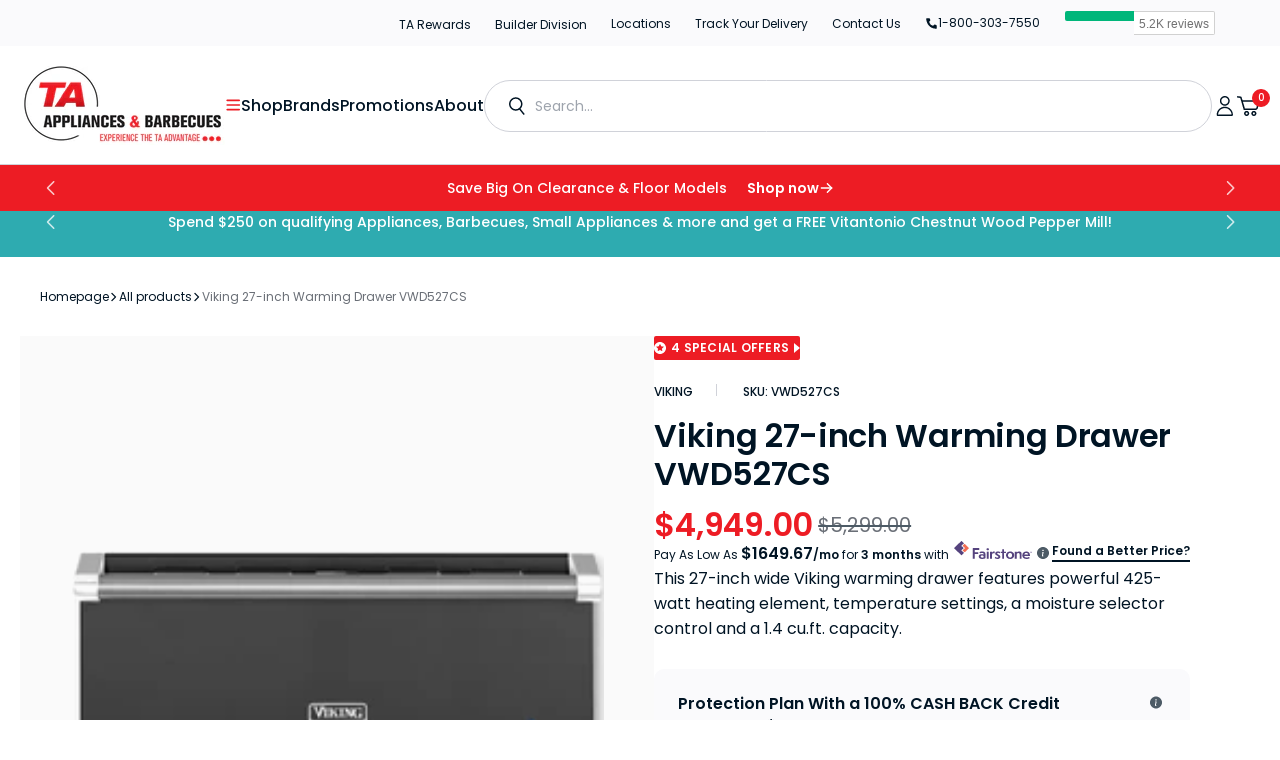

--- FILE ---
content_type: text/css
request_url: https://www.taappliance.com/cdn/shop/t/284/assets/product-protection.css?v=45248694315291130901742471785
body_size: 1989
content:
.product-block-list__item--info .option_element .option_value label,.line-item__property-div .option_element .option_value label{max-width:368px;padding:11px 22px 8px 13px;display:flex;align-items:flex-start;justify-content:space-between;border-radius:2px;border:1px solid #e6e8f0;margin:1px 0;position:relative}.product-block-list__item--info .option_element .option_value,.line-item__property-div .option_element .option_value{width:100%;display:block;padding-left:33px}.product-block-list__item--info .option_title,.line-item__property-div .option_title{font-size:14px;color:#011424;font-weight:500;line-height:1.2;margin-bottom:7px;display:inline-block}.product-block-list__item--info .option_element .option_value label,.line-item__property-div .option_element .option_value label{max-width:368px;padding:11px 22px 8px 13px;display:flex;align-items:center;justify-content:space-between;border-radius:2px;border:1px solid #e6e8f0;margin:1px 0;position:relative}.product-block-list__item--info .protection_option_value_element,.line-item__property-div .protection_option_value_element{position:absolute;left:-33px;top:6px}.product-block-list__item--info .protection_option_value_title,.line-item__property-div .protection_option_value_title{font-size:14px;color:#011424;line-height:1.2}.product-block-list__item--info .protection_option_value_price,.line-item__property-div .protection_option_value_price{font-size:16px;color:#011424;font-weight:500;line-height:1.2}.product-block-list__item--info .option_element input[type=radio],.line-item__property-div .option_element input[type=radio]{width:16px;height:16px;-webkit-box-shadow:0 0 0 0 #fff inset;box-shadow:0 0 #fff inset;-webkit-transition:all .2s ease-in-out;transition:all .2s ease-in-out;position:relative;cursor:pointer;vertical-align:-4px;border:1px solid #babac0;border-radius:50%;padding:0;-webkit-appearance:none;-moz-appearance:none;appearance:none;margin:0}.product-block-list__item--info .option_element input[type=radio]:after,.line-item__property-div .option_element input[type=radio]:after{content:"";display:block;position:absolute;top:50%;left:50%;-webkit-transform:scale(.2);transform:scale(.2);-webkit-transition:all .2s ease-in-out .1s;transition:all .2s ease-in-out .1s;opacity:0;width:8px;height:8px;margin-left:-4px;margin-top:-4px;background-color:#ed1c24;border-radius:50%}.product-block-list__item--info .option_element input[type=radio]:checked,.line-item__property-div .option_element input[type=radio]:checked{-webkit-box-shadow:0 0 0 2px #EA2F26 inset;box-shadow:0 0 0 2px #ea2f26 inset}.product-block-list__item--info .option_element input[type=radio]:checked:after,.line-item__property-div .option_element input[type=radio]:checked:after{-webkit-transform:scale(1);transform:scale(1);opacity:1}.line-item__property-div.protection_closed .main_options{display:none}.line-item__property-div .protection_current{background-image:url(/cdn/shop/files/edit.png?v=1619593424);background-repeat:no-repeat;background-size:16px 20px;background-position:right 10px center;border:1px solid #e6e8f0;color:#000;display:none;padding:5px 28px 5px 15px;text-align:left;width:100%}.line-item__property-div.protection_closed .protection_current{display:block}.line-item__property-div .protection_update,.line-item__property-div .protection_cancel{background:#ed1c24;color:#fff;display:inline-block;font-weight:700;margin:10px 10px 0 0;padding:5px 10px}.line-item__property-div .protection_cancel{background:#212d3d}.protection_sale{background-color:#f2f3f7;font-size:13px;line-height:15px;display:block;margin-top:15px;padding:10px;text-align:center;font-weight:700}.main_options{margin-block:32px}.main_options:empty{display:none}.protection_option_product_info{text-align:center;margin:0 0 25px}.protection_option_product_info_title{font-size:18px;font-weight:protection}.protection_option_product_info_description{text-align:left}.protection_option_product_info_image img{max-height:150px}.protection_option_product_title{font-size:16px;font-weight:protection;margin-bottom:20px}.option_title{position:relative;padding-right:20px;margin-bottom:2px}.protection-small-title{display:flex;margin-bottom:15px;flex-wrap:wrap;margin-top:-5px;font-size:12px;font-weight:12px;color:#011424}.protection-small-title a{margin-left:5px;color:#007aff;text-decoration:underline}.protection-small-title a:hover{color:#000;text-decoration:underline}.option_title,.protection_option_value_price{font-weight:400}.protection_option_dropdown .option_element{margin-left:5px}.option_value{margin-right:15px}.protection_option_value_price,.protection_out_of_stock_message{display:inline;font-size:80%}.protection_option_out_of_stock .option_title,.protection_option_out_of_stock .protection_option_value_title,.protection_option_out_of_stock .protection_option_value_price,.protection_option_dropdown_out_of_stock,.protection_option_out_of_stock .protection_option_value_element{opacity:.5}.protection_option_swatch .option_element,.protection_option_radio .option_element,.protection_option_checkboxmulti .option_element,.protection_option_dropdownmulti .option_element,.protection_option_textarea .option_element{display:block}.protection_option_textboxmulti .option_value{display:block;margin-left:0}.protection_option_displaytext p:last-child{margin-bottom:0}.protection_option_displaytext p{white-space:pre-wrap}.option_element,.option_element input,.option_element select,.option_element textarea{height:auto}.option_element input[type=radio]{-webkit-appearance:radio;width:auto}.protection_help_text{font-style:italic;color:#848484;display:block}.protection_tooltip{position:relative;display:inline-block;background:url([data-uri]);background-repeat:no-repeat;width:16px;height:16px;background-size:16px 16px;top:3px}.protection_option_swatch_title,.protection_tooltip>:first-child{position:absolute;width:140px;color:#fff;background:#000;height:1px;line-height:1px;padding:0;text-align:center;opacity:0;border-radius:4px;transition:all .4s;left:50%;transform:translate(-50%);z-index:999;bottom:30px;margin-bottom:-.5em;margin-top:0}.protection_option_swatch_title span{height:1px;line-height:1px}.protection_option_swatch_title:after,.protection_tooltip>:first-child:after{content:"";position:absolute;left:50%;margin-left:-4px;width:0;height:0;border-right:4px solid transparent;border-left:4px solid transparent;border-top:4px solid #000;top:100%}.option_value:hover .protection_option_swatch_title,.protection_tooltip:hover>:first-child{opacity:.8;margin-bottom:0;height:auto;line-height:1em;padding:1em}.option_value:hover .protection_option_swatch_title span{height:1em;line-height:1em}.protection_tooltip>*:not(a),.protection_option_swatch .option_value .protection_option_swatch_title .protection_option_value_title{pointer-events:none}.option_title .protection_tooltip img{height:inherit}.protection_option_swatch .option_value:hover .protection_option_swatch_title .protection_option_value_title,.protection_option_swatch .option_value:hover .protection_option_swatch_title .protection_option_value_title img{height:initial}.protection_option_swatch .option_value .protection_option_swatch_title .protection_option_value_title img{height:1px}.protection_option label{display:inline}.protection_option input[name="qty[]"]{width:50px;padding:5px;height:auto}.protection_option input[type=color]{box-sizing:initial;width:50px;padding:5px;height:25px}.protection_option_total>div{padding:5px 12px;background:#fff;text-align:center}.protection_option_total span{color:#ad0000;font-weight:protection;display:inline-block;margin:0 5px}.protection_option_swatch .option_value{margin-bottom:5px}.protection_option_swatch .protection_option_value_element{box-sizing:border-box;box-shadow:0 0 2px 1px #0003;border:3px solid #fff}.protection_swatch_selected.protection_option_value_element{box-shadow:0 0 0 1px #b3b3b3;border:3px solid #B3B3B3}.protection_option_swatch .option_value{vertical-align:top}.protection_option_value_swatch{box-sizing:border-box;position:relative;border:1px solid #fff}.protection_option_swatch .option_value{position:relative;display:inline-block;margin-right:5px}.protection_option_swatch .protection_option_value_element{display:inline-block}.protection_option_swatch_title{top:auto;bottom:100%;font-size:80%;line-height:1.5}.protection_option_swatch_title:after{top:100%;bottom:auto;border-top:4px solid #000;border-bottom:4px solid transparent}.option_value:hover .protection_option_swatch_title{margin-bottom:.5em}.protection_option_swatch_title>*{display:block}.protection_option_swatch .protection_option_value_quantity{display:block;width:38px;height:0px;transition:all .32s}.protection_option_swatch span.protection_option_value_quantity{height:inherit;margin-bottom:3px;transition:all .3s}.protection_option_swatch input[type=checkbox]{display:none}.protection_option_value_swatch>span{display:block;width:100%;height:100%;left:0;top:0;position:absolute;background-position:center;background-repeat:no-repeat;background-size:100%}.protection_option_value_swatch>span:nth-child(2){width:50%;left:50%}.protection_option_value_swatch>span:nth-child(3){top:50%;height:50%}.protection_option_value_swatch>span:nth-child(4){left:50%;top:50%;width:50%;height:50%}.protection_option_value_swatch{display:block}.protection_option_value_swatch{width:32px;height:32px}.protection_option_error,.protection_option_error .option_title,.protection_error_message{color:red}.protection_option_error .protection_option_value_title.protection_option_not_error{color:initial}.protection_error_message{display:none}.protection_hidden{display:none!important}.protection_spinner{margin:0 auto;width:90px;text-align:center}.protection_spinner>div{width:15px;height:15px;margin:0 5px;background-color:#00000040;border-radius:100%;display:inline-block;-webkit-animation:sk-bouncedelay 1.4s infinite ease-in-out both;animation:sk-bouncedelay 1.4s infinite ease-in-out both}.protection_spinner :nth-child(1){-webkit-animation-delay:-.32s;animation-delay:-.32s}.protection_spinner :nth-child(2){-webkit-animation-delay:-.16s;animation-delay:-.16s}@-webkit-keyframes sk-bouncedelay{0%,80%,to{-webkit-transform:scale(0)}40%{-webkit-transform:scale(1)}}@keyframes sk-bouncedelay{0%,80%,to{-webkit-transform:scale(0);transform:scale(0)}40%{-webkit-transform:scale(1);transform:scale(1)}}@media (min-width: 750px){.main_options{margin-block:20px;border-radius:10px;background:#fafafc;padding:24px}}
/*# sourceMappingURL=/cdn/shop/t/284/assets/product-protection.css.map?v=45248694315291130901742471785 */


--- FILE ---
content_type: text/css
request_url: https://www.taappliance.com/cdn/shop/t/284/assets/component-menu-drawer.css?v=58332704643393213621738762190
body_size: 555
content:
.header__icon--menu{position:relative;z-index:13}.js menu-drawer>details>summary:before,.js menu-drawer>details[open]:not(.menu-opening)>summary:before{content:"";position:absolute;cursor:default;width:100%;height:100vh;height:calc(var(--vh, 1vh) * 100);top:100%;left:0;background:rgba(var(--color-foreground),.5);opacity:0;visibility:hidden;z-index:2;transition:opacity var(--duration-default) ease,visibility var(--duration-default) ease}menu-drawer>details[open]>summary:before{visibility:visible;opacity:1}.menu-drawer__menu details>summary>.icon-arrow{transform:rotate(-90deg)}.menu-drawer__menu .menu-opening[open]>summary>.icon-arrow{transform:rotate(90deg)}.menu-drawer{position:fixed;transform:translate(-100%);opacity:0;visibility:hidden;z-index:2;left:0;top:0;width:100%;padding:0;background-color:rgb(var(--color-header-background));overflow:hidden;z-index:12}@media screen and (min-width: 576px){.menu-drawer{max-width:50rem}}.menu-drawer .header__localization .localization-selector+.disclosure__list{bottom:100%;top:auto}.menu-drawer__menu-link{text-decoration:none}.header-wrapper:not(.header-wrapper--full-width) .menu-drawer{border-radius:.6rem;box-shadow:0 2px 20px #0000000f}.js .menu-drawer{height:calc(100vh - var(--ann-height, "0px"));height:calc(var(--vh, 1vh) * 100 - var(--ann-height, "0px"))}.js .header-wrapper:not(.header-wrapper--full-width) .menu-drawer{height:calc(100vh - var(--ann-height, "0px") - 3.2rem);height:calc(var(--vh, 1vh) * 100 - var(--ann-height, "0px") - 3.2rem)}.no-js .menu-drawer{box-shadow:0 2rem 4rem #0000001a;max-height:70vh}.js details[open]>.menu-drawer,.js details[open]>.menu-drawer__submenu{transition:transform var(--duration-default) ease,visibility var(--duration-default) ease,opacity var(--duration-default) ease}.no-js details[open]>.menu-drawer,.js details[open].menu-opening>.menu-drawer{transform:translate(0);visibility:visible;opacity:1}details[open]>.menu-drawer__submenu{visibility:visible}@media screen and (min-width: 750px){.no-js .menu-drawer{height:auto}}.menu-drawer__inner-container{position:relative;height:100%;padding-top:var(--header-height);background-color:rgb(var(--color-header-background))}.menu-drawer__navigation-container{display:grid;grid-template-rows:1fr auto auto;align-content:space-between;overflow-y:auto;height:100%;padding-top:1.2rem}.menu-drawer__navigation-container::-webkit-scrollbar{width:.4rem}.menu-drawer__navigation-container::-webkit-scrollbar-thumb{background-color:rgb(var(--color-border));border-radius:2rem}.menu-drawer__inner-submenu{height:100%;overflow-x:hidden;overflow-y:auto}.menu-drawer__inner-submenu::-webkit-scrollbar{width:.4rem}.menu-drawer__inner-submenu::-webkit-scrollbar-thumb{background-color:rgb(var(--color-border));border-radius:2rem}.menu-drawer__inner-submenu *{text-transform:none}.menu-drawer__menu .menu-drawer__menu-item{font-size:1.8rem;color:rgb(var(--color-foreground));display:flex;align-items:center;justify-content:space-between;min-height:5rem;padding:.8rem 2rem;text-decoration:none}.menu-drawer__menu .menu-drawer__menu-item:hover{background-color:transparent}.menu-drawer__inner-submenu .link{padding-left:4rem;font-size:1.6rem}.menu-drawer__inner-submenu .link:first-child{padding-top:0}.menu-drawer__inner-submenu .link--grandchild{padding-left:6rem;font-size:1.4rem}.menu-drawer__inner-submenu .link--grandchild:first-child{padding-top:0}.menu-drawer .icon-arrow{width:.8rem;height:auto;margin-right:.3rem;position:static;color:rgb(var(--color-foreground));transition:transform var(--duration-default)}.js .menu-drawer__submenu{width:100%;background-color:rgb(var(--color-header-background));z-index:1;visibility:hidden}.menu-drawer__close-button{margin-top:1.5rem;padding:1.2rem 2.6rem;text-decoration:none;display:none;align-items:center;font-size:1.4rem;width:100%;background-color:transparent;font-family:var(--font-body-family);font-style:var(--font-body-style)}.menu-drawer__utility-links{padding:3.2rem 2rem 1.6rem}.menu-drawer__account{display:inline-flex;align-items:center;text-decoration:none;width:auto;min-height:4.2rem}.menu-drawer__account .icon-account{margin-right:.8rem}.menu-drawer__account-register{display:flex;align-items:center;justify-content:flex-start;margin-top:1.6rem;text-transform:none;font-size:1.4rem;font-weight:var(--font-body-weight)}.menu-drawer__account-register a{margin-left:.8rem;font-size:1.4rem;text-decoration-color:rgb(var(--color-foreground));text-underline-offset:.4rem;color:rgb(var(--color-foreground))}.menu-drawer .menu-drawer__utility-account{text-transform:none;font-weight:var(--font-body-weight)}.menu-drawer__utility-account-header{display:flex;align-items:center;justify-content:space-between;margin-bottom:1.6rem}.menu-drawer__utility-account-body{display:flex;flex-direction:column;list-style:none;margin:0;padding:0 2rem;background-color:rgba(var(--color-header-background-secondary));border-radius:.6rem}.menu-drawer__utility-account-body li{width:100%}.menu-drawer__utility-account-body li a{display:block;padding:.8rem 0;text-decoration:none}.menu-drawer__utility-account-cart{display:flex;align-items:center;gap:.8rem}.menu-drawer__utility-account a{color:rgba(var(--color-foreground),.75);font-size:1.2rem;transition:var(--duration-short)}.menu-drawer__utility-account a:hover,.menu-drawer__utility-name{color:rgba(var(--color-foreground))}.menu-drawer .cart-count-bubble{position:static;top:auto;right:auto;width:2.5rem;height:2.5rem;font-size:1.2rem;flex-shrink:0}.menu-drawer .list-social{padding-inline:2rem;margin-bottom:1.6rem}
/*# sourceMappingURL=/cdn/shop/t/284/assets/component-menu-drawer.css.map?v=58332704643393213621738762190 */


--- FILE ---
content_type: text/css
request_url: https://www.taappliance.com/cdn/shop/t/284/assets/component-badge.css?v=57031271860621915321738762191
body_size: -529
content:
.badge {
  padding: 0.2rem 0.6rem;
  display: inline-block;
  border-radius: var(--border-radius-badge);
  background: rgb(var(--color-badge-background));
  color: rgb(var(--color-badge-text));
  font-weight: 500;
  font-size: 1.2rem;
  text-transform: capitalize;
}

--- FILE ---
content_type: text/css
request_url: https://www.taappliance.com/cdn/shop/t/284/assets/section-countdown.css?v=51817047216955737751738762190
body_size: -55
content:
.countdown{display:flex;flex-direction:column;justify-content:center;z-index:1}.countdown__bg-overlay{position:absolute;top:0;right:0;bottom:0;left:0;z-index:1}.countdown__wrapper{position:relative;display:flex;flex-direction:column;gap:4rem;z-index:2}@media screen and (min-width: 990px){.countdown__wrapper{flex-direction:row}}@media screen and (min-width: 1200px){.countdown__wrapper{gap:12.2rem}}.countdown__content{display:flex;flex-direction:column;align-items:flex-start;max-width:35rem;width:100%}@media screen and (min-width: 1200px){.countdown__content{max-width:38rem}}.countdown__content .section-header{margin-bottom:0}.countdown__content a:not(:first-child){margin-top:3.2rem}.countdown__text:not(:first-child){margin-top:1.2rem}.countdown__main{position:relative;display:flex;width:100%;max-height:18.6rem;z-index:3}@media screen and (min-width: 576px){.countdown__main{width:80%}}@media screen and (min-width: 990px){.countdown__main{width:100%}}.countdown__block{display:flex;flex-direction:column;justify-content:center;align-items:center;flex:1;aspect-ratio:1/.89;border-left:1px solid rgb(var(--color-border))}.countdown__block:last-child{border-right:1px solid rgb(var(--color-border))}@media screen and (max-width: 575px){.countdown__block .h1{font-size:calc(var(--font-heading-h1-scale) * 3.2rem)}}.countdown__block_num{display:flex;flex-direction:column;align-items:center;justify-content:center;white-space:nowrap;font-weight:var(--font-heading-weight)}.countdown .countdown_block_days,.countdown .countdown_block_hours,.countdown .countdown_block_minutes,.countdown .countdown_block_seconds{margin:0;font-feature-settings:"tnum" on,"lnum" on}.countdown__end-info{position:relative;display:none;flex-grow:1;margin:0 auto;width:100%;text-align:left;z-index:3}@media screen and (min-width: 990px){.countdown__end-info{align-items:center;justify-content:center}}@media (min-width: 1200px){.countdown__end-info{width:auto;text-align:center}}.countdown__end-info h3,.countdown__end-info p{margin:0;color:rgb(var(--color-foreground-title))}
/*# sourceMappingURL=/cdn/shop/t/284/assets/section-countdown.css.map?v=51817047216955737751738762190 */


--- FILE ---
content_type: text/javascript
request_url: https://dashboard.wheelio-app.com/api/wheelioapp/getsettings?jsonp=WheelioAppJSONPCallback260&s=ta-appliances-barbecues.myshopify.com&d=ta-appliances-barbecues.myshopify.com&cu=https%3A%2F%2Fwww.taappliance.com%2Fproducts%2Fviking-27-inch-warming-drawer-vwd527cs&uid=260
body_size: 379
content:
window['WheelioAppJSONPCallback260']({"success":false,"errorMessage":"No active campaigns!"})

--- FILE ---
content_type: application/javascript;charset=utf-8
request_url: https://api.bazaarvoice.com/data/batch.json?passkey=ca1YeoQjHGxYx3CMmHrvu71ruOXYAK63Ilo6VmocoAh0E&apiversion=5.5&displaycode=13050-en_ca&resource.q0=products&filter.q0=id%3Aeq%3A6674396250291&stats.q0=reviews&filteredstats.q0=reviews&filter_reviews.q0=contentlocale%3Aeq%3Aen*%2Cen_CA&filter_reviewcomments.q0=contentlocale%3Aeq%3Aen*%2Cen_CA&resource.q1=reviews&filter.q1=isratingsonly%3Aeq%3Afalse&filter.q1=productid%3Aeq%3A6674396250291&filter.q1=contentlocale%3Aeq%3Aen*%2Cen_CA&sort.q1=relevancy%3Aa1&stats.q1=reviews&filteredstats.q1=reviews&include.q1=authors%2Cproducts%2Ccomments&filter_reviews.q1=contentlocale%3Aeq%3Aen*%2Cen_CA&filter_reviewcomments.q1=contentlocale%3Aeq%3Aen*%2Cen_CA&filter_comments.q1=contentlocale%3Aeq%3Aen*%2Cen_CA&limit.q1=8&offset.q1=0&limit_comments.q1=3&callback=BV._internal.dataHandler0
body_size: 637
content:
BV._internal.dataHandler0({"Errors":[],"BatchedResultsOrder":["q1","q0"],"HasErrors":false,"TotalRequests":2,"BatchedResults":{"q1":{"Id":"q1","Limit":8,"Offset":0,"TotalResults":0,"Locale":"en_CA","Results":[],"Includes":{},"HasErrors":false,"Errors":[]},"q0":{"Id":"q0","Limit":10,"Offset":0,"TotalResults":1,"Locale":"en_CA","Results":[{"AttributesOrder":["AVAILABILITY","GTIN14"],"Attributes":{"AVAILABILITY":{"Id":"AVAILABILITY","Values":[{"Value":"True","Locale":null}]},"GTIN14":{"Id":"GTIN14","Values":[{"Value":"00800284032069","Locale":null}]}},"Description":"This 27-inch wide Viking warming drawer features powerful 425-watt heating element, temperature settings, a moisture selector control and a 1.4 cu.ft. capacity.","UPCs":["800284032069"],"Name":"Viking 27-inch Warming Drawer VWD527CS","ImageUrl":"https://cdn.shopify.com/s/files/1/0551/1390/8403/products/619042_1.jpg?v=1627922293","Id":"6674396250291","CategoryId":"Warming+Drawersta-appliances-barbecues","Active":true,"ProductPageUrl":"https://www.taappliance.com/products/viking-27-inch-warming-drawer-vwd527cs","Disabled":false,"QuestionIds":[],"ISBNs":[],"Brand":{},"EANs":[],"StoryIds":[],"ModelNumbers":[],"BrandExternalId":null,"FamilyIds":[],"ManufacturerPartNumbers":[],"ReviewIds":[],"ReviewStatistics":{"FeaturedReviewCount":0,"NotRecommendedCount":0,"RatingsOnlyReviewCount":0,"RecommendedCount":0,"TotalReviewCount":0,"ContextDataDistribution":{},"ContextDataDistributionOrder":[],"LastSubmissionTime":null,"TagDistribution":{},"HelpfulVoteCount":0,"RatingDistribution":[],"OverallRatingRange":5,"AverageOverallRating":null,"TagDistributionOrder":[],"FirstSubmissionTime":null,"SecondaryRatingsAveragesOrder":[],"NotHelpfulVoteCount":0,"SecondaryRatingsAverages":{},"IntelligentTrustMarkDisplayEligible":true},"TotalReviewCount":0,"FilteredReviewStatistics":{"FeaturedReviewCount":0,"NotRecommendedCount":0,"RatingsOnlyReviewCount":0,"RecommendedCount":0,"TotalReviewCount":0,"ContextDataDistribution":{},"ContextDataDistributionOrder":[],"LastSubmissionTime":null,"TagDistribution":{},"HelpfulVoteCount":0,"RatingDistribution":[],"OverallRatingRange":5,"AverageOverallRating":null,"TagDistributionOrder":[],"FirstSubmissionTime":null,"SecondaryRatingsAveragesOrder":[],"NotHelpfulVoteCount":0,"SecondaryRatingsAverages":{}}}],"Includes":{},"HasErrors":false,"Errors":[]}},"SuccessfulRequests":2,"FailedRequests":0})

--- FILE ---
content_type: application/javascript
request_url: https://koi-3qne3vavfu.marketingautomation.services/koi?rf=&hn=www.taappliance.com&lg=en-US%40posix&sr=1280x720&cd=24&vr=2.4.1&se=1769612427221&ac=KOI-40F5WIRTJC&ts=1769612427&pt=NaN&pl=NaN&loc=https%3A%2F%2Fwww.taappliance.com%2Fproducts%2Fviking-27-inch-warming-drawer-vwd527cs&tp=page&ti=VWD527CS%20Viking%2027-inch%20Warming%20Drawer%20VWD527CS%20%7C%20TA%20Appliance
body_size: -71
content:
window._ss.handleResponse({"isChatbotCapable":false,"trackingID":"202601|697a248b2843794ed40210f2","type":"page"});


--- FILE ---
content_type: image/svg+xml
request_url: https://www.taappliance.com/cdn/shop/files/plus.svg
body_size: -846
content:
<svg width="8" height="8" viewBox="0 0 8 8" fill="none" xmlns="http://www.w3.org/2000/svg">
<path d="M8 4.95686H5.03529V8H2.96471V4.95686H0V3.04314H2.96471V0H5.03529V3.04314H8V4.95686Z" fill="white"/>
</svg>


--- FILE ---
content_type: text/javascript;charset=UTF-8
request_url: https://apps.bazaarvoice.com/deployments/taappliances/main_site/production/en_CA/reviews-config.js
body_size: 125
content:
/*!
 * Bazaarvoice reviews 0.5.1 config
 * Sat, 15 Feb 2025 02:19:27 GMT
 *
 * http://bazaarvoice.com/
 *
 * Copyright 2025 Bazaarvoice. All rights reserved.
 *
 */
window.performance && window.performance.mark && window.performance.mark('bv_loader_configure_reviews_start');BV["reviews"].configure({"client":"taappliances"});